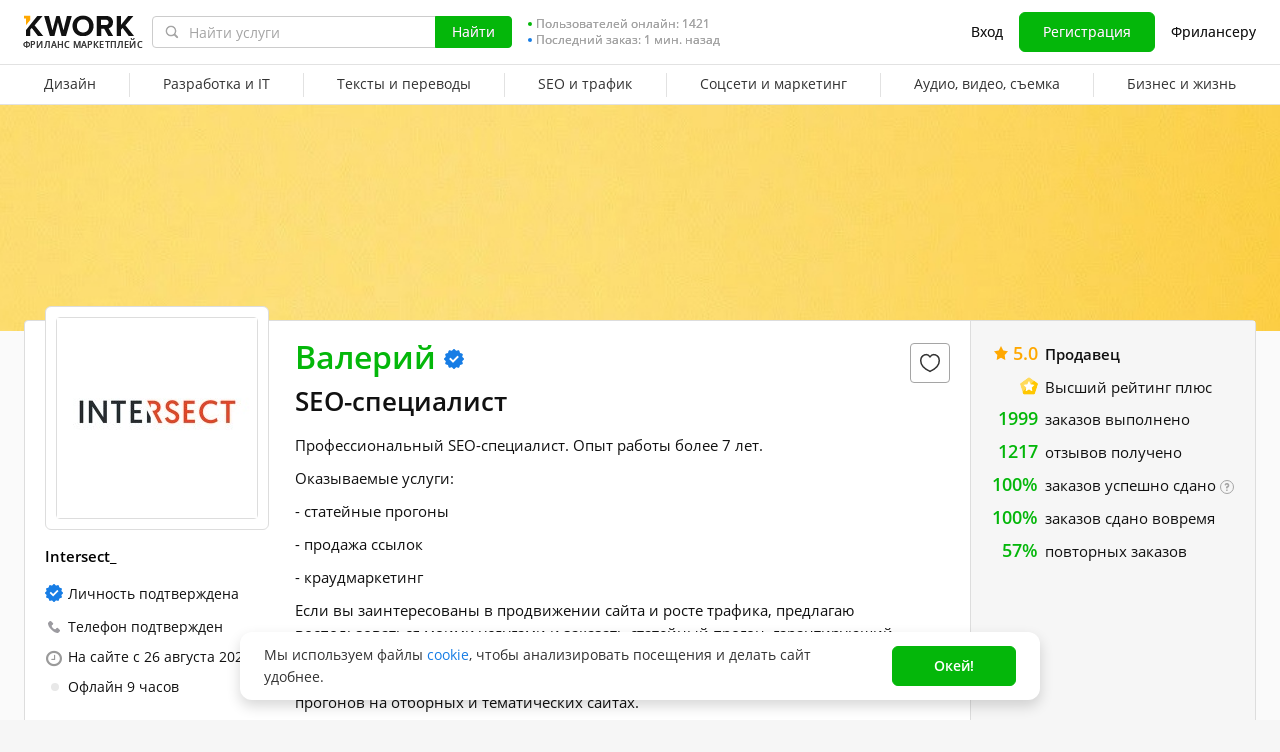

--- FILE ---
content_type: image/svg+xml
request_url: https://cdn-edge.kwork.ru/images/icons/arrows/collapse-arrow-blue-min.svg
body_size: -189
content:
<svg xmlns="http://www.w3.org/2000/svg" width="12" height="16" fill="none"><path d="M3 7l3 3 3-3" stroke="#177de6" stroke-width="1.2" stroke-linecap="round" /></svg>

--- FILE ---
content_type: image/svg+xml
request_url: https://cdn-edge.kwork.ru/images/kwork-light-card-preloader.svg
body_size: 561
content:
<svg xmlns="http://www.w3.org/2000/svg" width="188" height="261" viewBox="0 0 188 261" clip-rule="evenodd" fill-rule="evenodd" stroke-linecap="round" stroke-linejoin="round" stroke-miterlimit="1.5"><defs><linearGradient id="Gradient-0" x1="0" y1="125.5" x2="112" y2="125.5" gradientUnits="userSpaceOnUse"><stop offset="0" stop-color="#b3b2b2" stop-opacity="0"/><stop offset=".5" stop-color="#c7c7c7"/><stop offset="1" stop-color="#b3b2b2" stop-opacity="0"/></linearGradient><clipPath id="ClipPath-1"><path d="M179.2 238.5c1.8-3 5.4-3 7.2-1.5 1.8 1.5 1.8 4.5 0 7.4-1.2 2.2-4.5 4.5-7.2 6-2.6-1.5-5.9-3.8-7.1-6-1.8-2.9-1.8-5.9 0-7.4s5.4-1.5 7.1 1.5Zm148.5-4h-59.9v14.9h59.9v-14.9ZM285 203.2l2 4.7 5 .5-3.8 3.3 1.1 5-4.3-2.6-4.4 2.6 1.2-5-3.9-3.3 5.1-.5 2-4.7Zm42.7-2.4H293v18.9h34.7v-18.9Zm-78.6 2h-66.9v12.4h66.9v-12.4Zm-73.8 1.2c2.5 0 4.6 2.1 4.6 4.6 0 2.5-2.1 4.6-4.6 4.6-2.5 0-4.6-2.1-4.6-4.6 0-2.5 2.1-4.6 4.6-4.6Zm117.4-41.4H171.3v13.5h121.4v-13.5Zm35-19.5H171.3v13.5h156.4v-13.5ZM343.6.4H156.4v124.7h187.2V.4Z" fill="#f5f5f5"/></clipPath></defs><style>@keyframes a0_t{0%{transform:translate(105px,125.5px) scaleX(1.4) translate(-75px,-125.5px)}60%,to{transform:translate(451px,125.5px) scaleX(1.4) translate(-75px,-125.5px)}}</style><path fill="none" stroke="#f5f5f5" d="M.4.4h187.1v259.3H.4z"/><path d="M23.2 238.5c1.8-3 5.4-3 7.2-1.5 1.8 1.5 1.8 4.5 0 7.4-1.2 2.2-4.5 4.5-7.2 6-2.6-1.5-5.9-3.8-7.1-6-1.8-2.9-1.8-5.9 0-7.4s5.4-1.5 7.1 1.5Zm148.5-4h-59.9v14.9h59.9v-14.9ZM129 203.2l2 4.7 5 .5-3.8 3.3 1.1 5-4.3-2.6-4.4 2.6 1.2-5-3.9-3.3 5.1-.5 2-4.7Zm42.7-2.4H137v18.9h34.7v-18.9Zm-78.6 2H26.2v12.4h66.9v-12.4ZM19.3 204c2.5 0 4.6 2.1 4.6 4.6 0 2.5-2.1 4.6-4.6 4.6-2.5 0-4.6-2.1-4.6-4.6 0-2.5 2.1-4.6 4.6-4.6Zm118.4-41.4H15.3v13.5h122.4v-13.5Zm34-19.5H15.3v13.5h156.4v-13.5ZM187.6.4H.4v124.7h187.2V.4Z" fill="#f5f5f5"/><path d="M15.3 225.5h156.4" stroke="#f5f5f5" fill="none" stroke-miterlimit="2"/><g clip-path="url(#ClipPath-1)" transform="translate(-156)"><path opacity=".3" fill="url(#Gradient-0)" transform="scale(1.4 1)" style="animation:1s linear infinite both a0_t" d="M0 0h112v261H0z"/></g></svg>

--- FILE ---
content_type: text/javascript
request_url: https://cdn-edge.kwork.ru/js/locales/ru_RU/common-top.js?ver=21d07191b44a866884_cors
body_size: -210
content:
var translationsObject6495585929506504256 = {"legacy-translations":{"srcLegacyJsCommonTopUtilsJs1":"руб."}};for(var key in translationsObject6495585929506504256){if (window.translations && window.translations.hasOwnProperty(key)){window.translations[key]=Object.assign(window.translations[key],translationsObject6495585929506504256[key])}else{if(!window.translations) {window.translations = {};}window.translations[key]=translationsObject6495585929506504256[key]}}

--- FILE ---
content_type: image/svg+xml
request_url: https://cdn-edge.kwork.ru/images/icons/verification-arrow.svg
body_size: 5
content:
<svg xmlns="http://www.w3.org/2000/svg" width="20" height="20" fill="none"><path d="M9.076.514a1.25 1.25 0 0 1 1.848 0l.71.78a1.25 1.25 0 0 0 1.303.349l1.005-.32a1.25 1.25 0 0 1 1.6.924l.225 1.03a1.25 1.25 0 0 0 .954.954l1.03.225a1.25 1.25 0 0 1 .924 1.6l-.32 1.005a1.25 1.25 0 0 0 .349 1.303l.78.71a1.25 1.25 0 0 1 0 1.848l-.78.71a1.25 1.25 0 0 0-.349 1.303l.32 1.005a1.25 1.25 0 0 1-.924 1.6l-1.03.225a1.25 1.25 0 0 0-.954.954l-.225 1.03a1.25 1.25 0 0 1-1.6.924l-1.005-.32a1.25 1.25 0 0 0-1.303.349l-.71.78a1.25 1.25 0 0 1-1.848 0l-.71-.78a1.25 1.25 0 0 0-1.303-.349l-1.005.32a1.25 1.25 0 0 1-1.6-.924l-.225-1.03a1.25 1.25 0 0 0-.954-.954l-1.03-.225a1.25 1.25 0 0 1-.924-1.6l.32-1.005a1.25 1.25 0 0 0-.349-1.303l-.78-.71a1.25 1.25 0 0 1 0-1.848l.78-.71a1.25 1.25 0 0 0 .349-1.303l-.32-1.005a1.25 1.25 0 0 1 .924-1.6l1.03-.225a1.25 1.25 0 0 0 .954-.954l.225-1.03a1.25 1.25 0 0 1 1.6-.924l1.005.32a1.25 1.25 0 0 0 1.303-.349l.71-.78z" fill="#177de5"/><path d="M14.932 7.982l-1.414-1.414-4.493 4.493-2.482-2.482-1.414 1.414 3.896 3.896 5.907-5.907z" fill="#fff"/></svg>

--- FILE ---
content_type: text/javascript
request_url: https://cdn-edge.kwork.ru/js/locales/ru_RU/profile-fcp.js?ver=219ea9c3a364939e92_cors
body_size: 7421
content:
var translationsObject5397609748804494484 = {"components/trumbowyg-field":{"ruLangPercentExceeded":"Не менее {{percent}}% текста должно быть написано на русском языке","legacyTranslation1":"Возможен ввод только русских букв","legacyTranslation2":"Возможен ввод только латинских букв","legacyTranslation3":"Возможен ввод только букв и цифр","onlyEnglishLanguage":"Текст должен быть только на английском языке."},"components/text-counter":{"maxText":"{{0}} из {{1}}","maxSymbolsText":"{{0}} из {{1}} символов","minText":"{{0}} из {{1}} минимум","minSymbolsText":"{{0}} из {{1}} символов минимум","bothText":"{{0}} из {{1}} (минимум {{2}})","bothSymbolsText":"{{0}} из {{1}} символов (минимум {{2}})"},"legacy-translations":{"srcClassesHelpersJs1":"Январь","srcClassesHelpersJs2":"Февраль","srcClassesHelpersJs3":"Март","srcClassesHelpersJs4":"Апрель","srcClassesHelpersJs5":"Май","srcClassesHelpersJs6":"Июнь","srcClassesHelpersJs7":"Июль","srcClassesHelpersJs8":"Август","srcClassesHelpersJs9":"Сентябрь","srcClassesHelpersJs10":"Октябрь","srcClassesHelpersJs11":"Ноябрь","srcClassesHelpersJs12":"Декабрь","srcClassesHelpersJs13":"год","srcClassesHelpersJs14":"года","srcClassesHelpersJs15":"лет","srcClassesHelpersJs16":"месяц","srcClassesHelpersJs17":"месяца","srcClassesHelpersJs18":"месяцев","srcClassesHelpersJs19":" и ","srcClassesMistakesErrorsJs3":"Превышена максимальная длина слов","srcMixinsMistakesMixinJs1":"В тексте возможны ошибки или опечатки. Перепроверьте подчеркнутые слова.","srcJsProfileInterviewVue1":"Интервью с продавцом","srcJsProfileInterviewVue2":"Интервью","srcJsProfileInterviewVue3":"Читать интервью в блоге Kwork","srcLegacyJsPortfolioUploadSortableCardJs1":"Удалить","srcLegacyJsPortfolioUploadSortableCardJs2":"Изменить","srcLegacyJsPortfolioUploadSortableCardJs3":"Видео требует исправлений!","srcLegacyJsPortfolioUploadSortableCardJs5":"Данное изображение уже загружено"},"pages/inbox/conversation-message":{"hiddenContactsText":"контактные данные скрыты","hiddenContactsTooltip":"В целях обеспечения безопасности сделок на Kwork не поддерживается передача контактных данных. {{linkStart}}Подробнее{{linkEnd}}"},"components/check-text/mistakes-mixin":{"removeInappropriateWords":"Исключите запрещенные слова: ","wrongRussianLanguageNorms":"Текст не соответствует нормам русского языка.<br>Отредактируйте слова, подчеркнутые красным","correctErrorsOrOmissions":"Необходимо исправить ошибки или опечатки в тексте. Слова с ошибками подчеркнуты красным"},"components/reviews/review-form":{"incorrectLang":"Текст должен быть на английском языке","unknownError":"Неизвестная ошибка","removeInappropriatedWords":"Исключите запрещенные слова: ","textNotStandards":"Текст не соответствует нормам русского языка.<br>Отредактируйте слова, подчеркнутые красным","exceededMaxLength":"Превышена максимальная длина слов","correctErrors":"Необходимо исправить ошибки или опечатки в тексте. Слова с ошибками подчеркнуты красным","manyReplays":"Слишком много повторов","userIsNotAuthorized":"Пользователь не авторизован","notFoundOpinion":"Не найден отзыв","editWriteNotAllowed":"Пользователю не разрешено редактировать/оставлять комменатрий к отзыву","invalidText":"Невалидный текст","unableToSaveResponse":"Не удалось сохранить ответ","failedEditAnswer":"Не удалось отредактировать ответ","waitBeforeNewComment":"Прошло слишком мало времени с вашего предыдущего комментария","feedbackDeleted":"Отзыв был удален покупателем","buttonCancel":"Отмена","buttonEdit":"Редактировать","buttonAnswer":"Ответить","buttonSend":"Отправить"},"pages/kwork-edit/save-module":{"duplicateDescriptionError":"Не копируйте описание услуги. В инструкции для покупателя укажите данные, необходимые вам для выполнения работы"},"components/stop-words":{"discussServiceFee":"Не следует обсуждать в переписке с покупателем комиссию сервиса. Комиссия {{appName}} обеспечивает развитие проекта и безопасность сделок. Каждая успешная сделка в системе увеличивает ваши продажи.","notShareContacts":"Не сообщайте контакты без крайней необходимости. Общение и заказы за пределами Kwork несут высокий риск мошенничества. А внутри Kwork - проходят гладко и безопасно.","remindReview":"Вы можете напомнить покупателю оставить отзыв, но нельзя просить или намекать, чтобы отзыв был <b>положительный</b>!","russianLangWarningText":"Отправляйте сообщения на русском, если уверены, что пользователь владеет русским языком","communicatingOutsideForNewUsers":"Размещение услуг на Kwork бесплатно и не подразумевает никаких взносов. Обсуждение и оплата заказов происходит только внутри Kwork. Любое общение вне сервиса несет риск мошенничества и запрещено {{tagStart}}правилами сайта{{tagEnd}}.","communicatingOutside":"Общение и заказы за пределами {{appName}} несут высокий риск мошенничества! Передача контактных данных запрещена {{tagStart}}правилами сайта{{tagEnd}}."},"components/delete-timer":{"noteRemoved":"Заметка удалена","restore":"Восстанавливаем","undo":"Отмена"},"time":{"todayCapitalLetter":"Сегодня","yesterdayCapitalLetter":"Вчера","dayCountShort":"{{0}} д.","hourCountShort":"{{0}} ч.","minuteCountShort":"{{0}} мин.","secondCountShort":"{{0}} сек.","january":["январь","января","января"],"february":["февраль","февраля","февраля"],"march":["март","марта","марта"],"april":["апрель","апреля","апреля"],"may":["май","мая","мая"],"june":["июнь","июня","июня"],"july":["июль","июля","июля"],"august":["август","августа","августа"],"september":["сентябрь","сентября","сентября"],"october":["октябрь","октября","октября"],"november":["ноябрь","ноября","ноября"],"december":["декабрь","декабря","декабря"],"dayCount":["{{0}} день","{{0}} дня","{{0}} дней"],"hourCount":["{{0}} час","{{0}} часа","{{0}} часов"],"minuteCount":["{{0}} минута","{{0}} минуты","{{0}} минут"],"secondCount":["{{0}} секунда","{{0}} секунды","{{0}} секунд"]},"components/notes/note":{"addNote":"Добавить заметку","titleOrder":"Заметка о заказе","title":"Заметка","deleteNote":"Удалить","editNote":"Редактировать","placeholderAddNote":"Заметка будет видна только вам","cancelNote":"Отмена","saveNote":"Сохранить","showAll":"Показать полностью","noteLengthError":["Максимальная длина заметки %count% символ","Максимальная длина заметки %count% символа","Максимальная длина заметки %count% символов"]},"components/user-card/user-card":{"userSpammer":"{{openTag}}К сожалению, сообщения от этого пользователя оказались спамом.{{closeTag}} {{openTag}}Мы заботимся о вашей безопасности. Связаться с этим пользователем невозможно.{{closeTag}}","userOnSpamPreModerate":"Отправка сообщений этому пользователю временно недоступна."},"pages/user/head":{"userOnSpamPreModerate":"Отправка сообщений этому пользователю временно недоступна.","userBlockedByReceiver":"Вы не можете написать этому пользователю, так как он ограничил круг лиц, которые могут присылать ему сообщения.","userConversationRequest":"У продавца установлен статус \"Занят\". Если вы хотите связаться с ним, нажмите \"Отправить запрос\", и мы уведомим продавца о вашем желании. Если продавец будет готов вступить в диалог, вам придет уведомление.","userConversationRequestSended":"Продавцу отправлен запрос о вашем желании связаться с ним.","notifiedSeller":"Мы уведомили продавца о вашем желании с ним связаться.","conversationRequestButton":"Отправить запрос","contactSeller":"Отправить сообщение","orderCustomKwork":"или индивидуальный заказ","loadPhoto":"Загрузить фотографию","userBadgesTitle":"Достижения","allAwards":"Все награды <b>{{userName}}</b> ({{count}})","unBlockSeller":"Убрать из черного списка","blockSeller":"Добавить в черный список","blockUserTooltip":"Добавленный в черный список пользователь не увидит ваши кворки в каталоге, если вы продавец, а также ваши проекты на бирже, если вы покупатель.","blockUserTooltip2":"Аналогично и вы не будете видеть его кворки и его проекты.","unBlockUserTooltip":"Пользователь находится в вашем черном списке. Уберите его из черного списка, если хотите видеть его услуги в поиске и позволить ему видеть ваши кворки и проекты.","super":"супер","seller":"Продавец","persentValue":"{{value}}%","ordersDeliveredSuccessfully":"заказов успешно сдано","ordersDeliveredSuccessfullyHelp":"Процент повышается, когда продавец успешно выполняет заказы. Понижается, когда он отказывается от заказов по неуважительным причинам, или получает отрицательный отзыв.","ordersDeliveredOnTime":"заказов сдано вовремя","ordersRepeatCount":"повторных заказов","allOrdersWith":"Все заказы с ","allOrdersFrom":"Все заказы от ","userBlacklistLimit":["В черный список можно добавить не более {{amount}} пользователя в сутки","В черный список можно добавить не более {{amount}} пользователей в сутки","В черный список можно добавить не более {{amount}} пользователей в сутки"],"orderCompleted":["заказ выполнен","заказа выполнено","заказов выполнено"],"reviewsCount":["отзыв получен","отзыва получено","отзывов получено"]},"pages/profile/profile":{"settings":"Настройки профиля","about":"Обо мне","kworks":"Кворки","reviews":"Отзывы","notLevel":"Без уровня","tooltipNotLevel":"Повысьте свой уровень, чтобы укрепить доверие покупателей и получать больше заказов.","raiseTheLevel":"Повысить уровень"},"components/moderation-profile-description":{"pending":"Описание проверяется модератором","approved":"Описание одобрено модератором","rejected":"Требуется доработка профиля","pendingTooltip":"В данный момент описание профиля доступно другим пользователям, но еще не было проверено модератором.","approvedTooltip":"Другие пользователи могут видеть описание вашего профиля.","rejectedTooltip":"При проверке в описании профиля были найдены контактные данные. Их публикация запрещена в целях безопасности. {{linkStart}}Ссылка на правила{{linkEnd}}. В связи с этим описание профиля недоступно другим пользователям. Пожалуйста, удалите контактные данные."},"pages/user/profile":{"userVerificationTooltip":"Пользователь верифицирован по селфи-фото и паспорту. Продавец может иметь только один проверенный аккаунт, это гарантирует максимально ответственный и внимательный подход к покупателям.","emptyInfo":"Пользователь не написал о себе","skills":"Навыки","portfoiloTitle":"Портфолио","userVerification":"Личность подтверждена","phoneVerified":"Телефон подтвержден","onSite":"На сайте с"},"components/kwork-card/kwork-card-cashless-badge":{"tooltip":"Этот кворк можно оплатить безналом со счета компании","nonCash":"Безнал"},"components/kwork-card-categories":{"kworkStoppedMark":"Кворк остановлен","sellerLevelTooltip2":"Заработано не менее {{earned}}.","sellerLevelTooltipTitle":" ","sellerLevelTooltip1":"Не менее {{reviewGoodCount}} положительных отзывов.","sellerLevelTooltip3":"Успешно выполнено (без срыва и отр. отзывов) не менее {{percent}}% заказов.","sellerLevelTooltip4":"Хорошая конверсия кворка.","sellerLevelTooltip5":"Личность продавца документально подтверждена.","blackFridayDiscountBadge":"ЧП -50%","volumeBacklinksCount":["для {{count}} обратная ссылка","для {{count}} обратные ссылки","для {{count}} обратная ссылка"]},"components/kwork-card/kwork-card-rating":{"ratingNew":"Новый","ratingReview":["отзыв","отзыва","отзывов"]},"components/kwork-card/kwork-card-top-badge":{"kworkChoice":"Выбор {{0}}Kwork{{1}}","kworkChoiceTooltipPayer":"Бейдж автоматически присваивается кворкам, метрики которых (ответственность, отзывы, конверсия) входят в число лучших в своей категории согласно алгоритмам сайта.","kworkChoiceTooltipWorker":"Выбор Kwork – это качественные услуги с высоким рейтингом. Kwork особо доверяет продавцам этих кворков и рекомендует их к покупке.","kworkChoiceTooltiplinkPayer":"Кому выдается бейдж?","kworkChoiceTooltiplinkWorker":"Как получить бейдж?","kworkBadgeTop":"Выбор Kwork"},"components/price-with-currency/price-with-currency":{"from":"от ","rubles":["рубль","рубля","рублей"]},"components/kwork-card/kwork-cards-volume-price":{"legacyTranslation1":"за"},"components/kwork-card/kwork-card-show-stopped":{"tooltipReceiveMessages":"Продажа этого кворка приостановлена. Если вы хотите его заказать, нажмите \"Отправить запрос\", и мы уведомим продавца о вашем желании.","cannotReceiveMessages":"Отправка сообщения данному пользователю недоступна","sendNotification":"Отправить запрос"},"components/kwork-card/kwork-favorites":{"canFavorite":"Вы сможете заносить кворки в Избранное, когда {{openTag}}авторизуетесь{{closeTag}}","removeFromFavoritesTooltip":"Удалить из избранного","addToFavoritesTooltip":"Добавить в избранное","unhideKworkTooltip":"Убрать из черного списка","hideKworkTooltip":"Добавить в черный список","cannotAddOwnKworks":"Вы не можете заносить свои кворки в Избранное"},"components/kwork-card/kwork-card-mark":{"seenBeforeMark":"Ранее вы просматривали этот кворк","tooltipMarkDone":"Ранее вы заказывали этот кворк. Последний заказ был успешно выполнен","tooltipMarkInprogress":"Ранее вы заказывали этот кворк. Последний заказ находится в работе","tooltipMarkPayerInprogressCancel":"Ранее вы заказывали этот кворк. Последний заказ был отменен вами","tooltipMarkWorkerInprogressCancelGood":"Ранее вы заказывали этот кворк. Последний заказ был отменен продавцом по уважительной причине","tooltipMarkWorkerInprogressCancelBad":"Ранее вы заказывали этот кворк. Последний заказ был отменен продавцом по неуважительной причине","tooltipMarkCronInprogressCancel":"Ранее вы заказывали этот кворк. Последний заказ был проигнорирован продавцом","tooltipMarkCronInprogressInworkCancel":"Ранее вы заказывали этот кворк. Последний заказ был отменен по причине просрочки","tooltipMarkArbitrageCancel":"Ранее вы заказывали этот кворк. Последний заказ был отменен Арбитражем"},"components/online-status":{"online":"Онлайн","offline":"Офлайн"},"pages/user/custom-request":{"anythingElse":"Нужно что-то еще?","offerCustomKwork":"Вы можете заказать у меня индивидуальный кворк","orderKwork":"Заказать кворк"},"components/user-profile-kworks/user-profile-kworks":{"showMoreKworks":"Показать еще кворки продавца","showAllKworks":"Показать все кворки продавца"},"pages/user/kworks":{"myKworks":"Мои кворки","noKworks":"У пользователя <span class=\"word-break-all\">{{userName}}</span> нет активных кворков"},"components/portfolio/portfolio-card":{"unpinPortfolio":"Открепить","pinPortfolio":"Закрепить","removePortfolio":"Удалить","editPortfolio":"Редактировать","deleteOrderPortfolioTooltip":"Работа будет отвязана от кворка, но продолжит выводиться в списке ваших работ. Полностью удалить работу вы можете на странице \"Портфолио\"","fromOrderTooltip":"Работа из {{hrefStart}}заказа №{{orderId}}{{hrefEnd}}"},"components/portfolio/portfolio-list":{"addPortfolioSample":"Добавить работу","showMore":"Показать еще"},"components/portfolio-upload-modal/portfolio-modal":{"iconMoveTooltip":"Перетащите, чтобы изменить порядок","correctErrorsInPortfolio":"Исправьте ошибки в портфолио!"},"components/portfolio/portfolio-modal":{"deleteBtnCancel":"Отмена","deleteBtnRemove":"Удалить","deleteHeader":"Удалить работу","deleteDescription":"Удалить работу? Если работа привязана к кворку или заказу, она будет удалена и оттуда.","deleteModalMin":"(минимум {{count}})","deleteModalText2":"Удалить работу нельзя, поскольку в кворке «{{kworkName}}» не будет нужного количества работ в портфолио. {{count}}","deleteModalText1":"Удалить работу нельзя, поскольку в кворке не будет нужного количества работ в портфолио. {{count}}","deleteModalText3":"{{tagOpen}}Добавьте в кворк{{tagClose}} новую работу, чтобы удалить данную."},"components/user-card":{"cannotAddOwnSeller":"Вы не можете заносить свой профиль в Избранное","deleteFavoriteSeller":"Удалить продавца из избранного","addFavoriteSeller":"Добавить продавца в избранное","canFavoriteSeller":"Вы сможете заносить продавцов в Избранное, когда {{openTag}}авторизуетесь{{closeTag}}"},"pages/profile/profile-avatar":{"smallFileSize":"Размер файла должен быть не меньше {{size}} Кб","fileSizeShouldNotExceed":"Размер файла не должен превышать 10 МБ","imageSizeShouldNoSmallerThan":"Размер изображения должен быть не меньше {{minWidth}}х{{minHeight}} пикселей.","imageSizeShouldNoBiggerThan":"Размер изображения должен быть не больше {{maxWidth}}x{{maxHeight}} пикселей"},"components/payment-image-list":{"paymentTooltipTitle":"Доступность способов оплаты заказа по безопасной сделке на Kwork с этим продавцом:","paymentListSbp":"СБП","paymentListCard":"Банковская карта","paymentListCashless":"Безнал от юридических лиц","paymentTooltipMoreLink":"Подробнее","paymentsTitle":"Способы оплаты"},"pages/profile/raise-level-modal":{"titleLevelUp":"Повысить уровень","buttonGotIt":"Понятно","textLevelUp":"Условия присвоения уровней смотрите в таблице. Зеленая галочка означает, что ваш аккаунт соответствует условию. Красный крестик говорит о том, что условие не выполнено.","tableTitleLevel":"Уровень","tableTitleEarned":"Заработано (не&nbsp;менее)","tableTitlePositiveReviews":"Положительных отзывов (не&nbsp;менее)","tableTitleCompletedOrders":"Успешных заказов (не&nbsp;менее)","tableTitleKworkRatings":"Оценки кворков (не ниже)","tableTitleGoodConversion":"Хорошая конверсия","tableTitleVerification":"Верификация","levelNameNoLevel":"Без уровня","now":"сейчас","lastThreeMonth":"За последние 3 месяца","levelLink":"Подробнее об уровнях продавца"},"pages/kwork-view/kwork-rating":{"ratingSpeed":"Скорость","ratingQuality":"Качество","ratingCommunication":"Коммуникация","kworkRatingTitle":"Рейтинги по критериям"},"components/reviews/reviews-view":{"reviewsHeaderHelpTitle":"Честные отзывы","reviewsHeaderHelpItem1":"Отзыв может оставить только покупатель, который оплатил заказ.","reviewsHeaderHelpItem2":"Цифры на аватарах покупателей – это их уровни, которые можно получить, только делая много заказов на Kwork. Наличие уровня у покупателя, оставившего отзыв – это почти 100% гарантия честности отзыва.","reviewsHeaderHelpItem3":"Продавцы не оценивают покупателей на Kwork. Поэтому покупатели оставляют честные отзывы, не ожидая в ответ положительную оценку и не боясь оставлять отрицательные отзывы.","showMore":"Показать еще отзывы","noReviewsYet":"Отзывов по кворку нет","noReviewsForThisKworkYet":"Отзывов по кворку нет.<br> Ниже вы найдете отзывы о других кворках этого продавца.","noReviewsForThisKworkYetNegative":"Отрицательных отзывов по кворку нет.<br> Ниже вы найдете отрицательные отзывы о других кворках этого продавца.","review":["отзыв","отзыва","отзывов"]},"components/reviews/review-item/review-item-answer":{"replyIsInForeignLanguageTitle":"Переведено автоматически","replyIsInForeignLanguage":"Этот ответ написан на иностранном языке и был автоматически переведен на русский.","sellersResponse":"Ответ продавца","timeAgo":"назад","justNow":"Только что","legacyTranslation4":"Читать","legacyTranslation5":"Ответ направлен на модерацию.","legacyTranslation6":"Ответ на отзыв отклонен модератором."},"components/reviews/review-item":{"timeAgo":"{{time}} назад","reviewIsInForeignLanguageTitle":" ","reviewIsInForeignLanguage":"Этот обзор написан на иностранном языке и был автоматически переведен на английский.","noReview":"Нет отзыва"},"components/reviews/review-item-portfolio":{"portfolio":"Портфолио {{0}}"},"components/reviews/reviews-more-btn":{"showMore":"Показать ещё"},"components/reviews/reviews-tabs":{"positive":"Положительные","negative":"Отрицательные"},"pages/user/reviews":{"notHaveReviews":"Пока нет","title":"Отзывы о"},"pages/kwork/kwork-view":{"reviewsOfSellersOtherKworks":"Отзывы других кворков"}};for(var key in translationsObject5397609748804494484){if (window.translations && window.translations.hasOwnProperty(key)){window.translations[key]=Object.assign(window.translations[key],translationsObject5397609748804494484[key])}else{if(!window.translations) {window.translations = {};}window.translations[key]=translationsObject5397609748804494484[key]}}

--- FILE ---
content_type: image/svg+xml
request_url: https://cdn-edge.kwork.ru/images/icons/icon-star-active.svg
body_size: -182
content:
<svg xmlns="http://www.w3.org/2000/svg" width="14" height="14" fill="none"><path d="M7 0l2.275 4.446L14 5.348l-3.318 3.65.644 5.003L7 11.8 2.674 14l.644-5.003L0 5.348l4.725-.902L7 0z" fill="#ffa800"/></svg>
